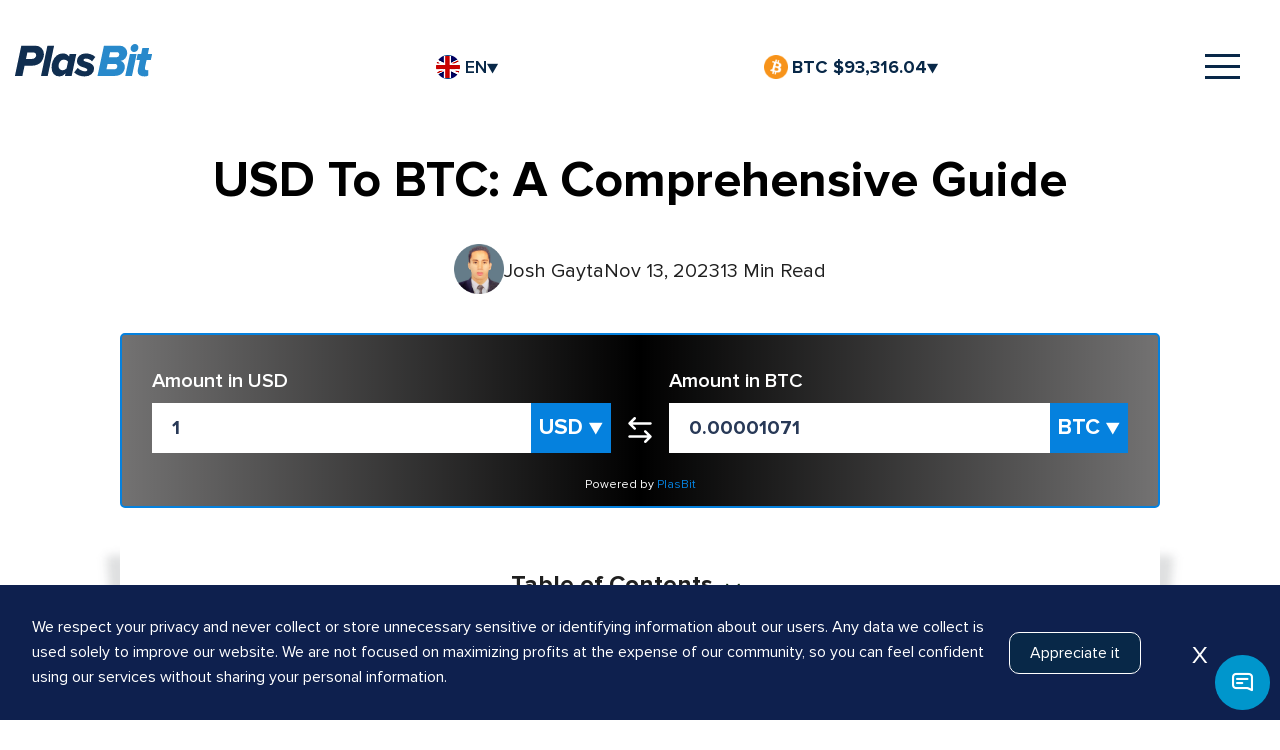

--- FILE ---
content_type: text/css
request_url: https://plasbit.com/css/index.css
body_size: -448
content:
@import "fonts.css";
@import "GeneralView.css";
@import "global.css";
@import "style.css";
@import "main.css";
@import "normalize.css";


--- FILE ---
content_type: text/css
request_url: https://plasbit.com/static/css/2953.f08c8ff1.chunk.css
body_size: 5001
content:
.quiz-container{max-width:900px;width:min(90%,700px)}.quiz-container .question-index{text-align:right}.quiz-container .active-question-no{color:red;font-size:30px;font-weight:500}.quiz-container .total-question{color:grey;font-size:20px;font-weight:500}.quiz-container h3{font-size:24px;font-weight:700;text-align:center}.quiz-container ul{margin:20px 0 50px}.quiz-container ul li{border:2px solid var(--lightBlue);border-radius:16px;box-shadow:4px 4px 15px #0000001a;color:#000;cursor:pointer;display:flex;font-size:16px;font-weight:500;justify-content:space-between;list-style:none;margin:16px 0 0;padding:8px 20px;text-decoration:none}.quiz-container ul .right-answer{background-color:#18c67f}.quiz-container ul .wrong-answer{background-color:#c93644}.quiz-container .disabled{opacity:.7;pointer-events:none}.quiz-container .zoom-animation{animation:fadeIn .5s ease-out backwards}@keyframes fadeIn{0%{opacity:0;transform:translateX(500px)}to{opacity:1;transform:translateX(0)}}.begin-quiz{align-items:center;display:flex;flex-direction:column;justify-content:space-between;min-height:120px}.begin-quiz,.quiz-final-result{font-size:25px;font-weight:700;text-align:center}.quiz-final-result{width:100%}.begin-quiz button,.quiz-final-result button{margin-top:20px!important;min-width:150px}.view-more{display:flex;justify-content:center;margin-bottom:15px;width:100%}.blog_article h1,.blog_article h2,.blog_article h3,.blog_article h4,.blog_article h5,.blog_article h6{color:#000000d9;font-weight:700;margin-bottom:16px}.blog_article{background:#fff 50%;background-size:cover;border-radius:5px;box-shadow:8px 14px 38px #272c310f,1px 3px 8px #272c3108;display:flex;flex:1 1 300px;flex-direction:column;margin:0 20px 40px;min-height:300px;overflow:hidden;transition:all .5s ease}.blog_article:hover{box-shadow:8px 28px 50px #272c3112,1px 6px 12px #272c310a;transform:translate3D(0,-1px,0) scale(1.02);transition:all .4s ease}.blog_article .post_card-image_link{border-radius:5px 5px 0 0;display:block;overflow:hidden;position:relative}.blog_article .post_card_image{background:var(--lightgrey) no-repeat center center;height:200px;object-fit:cover;width:100%}.blog_article .post_card_content_link{color:var(--darkgrey);display:block;flex-grow:1;padding:25px 25px 0;position:relative}.blog_article .post_card_content_link:hover{text-decoration:none}.blog_article .post_card_tags{color:var(--midgrey);display:block;font-size:.8rem;font-weight:500;letter-spacing:.5px;line-height:16px;margin-bottom:4px;text-transform:uppercase}.blog_article .post_card_title{margin-top:0}.blog_article .post_card_content{display:flex;flex-direction:column;flex-grow:1;justify-content:space-between}.blog_article .post_card_excerpt{font-family:inherit}.blog_article .post_card_excerpt p{font-size:16px;line-height:1.5}.blog_article .post_card_meta{align-items:center;display:flex;justify-content:space-between;margin-top:20px;padding:0 25px 25px}.blog_article .author_profile_image,.blog_article .avatar_wrapper{background:color(var(--lightgrey) l(10%));border-radius:100%;display:block;height:100%;object-fit:cover;width:100%}.blog_article .post_card_meta .avatar_wrapper,.blog_article .post_card_meta .profile_image_wrapper{position:relative}.blog_article .author_list{display:flex;flex-wrap:wrap-reverse;list-style:none;margin:0;padding:0}.blog_article .author_list_item{flex-shrink:0;margin:0;padding:0;position:relative}.blog_article .static_avatar{height:34px;margin:0 -5px;width:34px}.blog_article .moving_avatar,.blog_article .static_avatar{border:2px solid #fff;border-radius:100%;display:block;overflow:hidden}.blog_article .moving_avatar{height:56px;margin:0 -6px;transition:all .5s cubic-bezier(.4,.01,.165,.99) .7s;width:56px}.blog_article .reading_time{color:#738a94;flex-shrink:0;font-size:14px;font-weight:500;letter-spacing:.5px;margin-left:20px;text-transform:uppercase}@media (min-width:795px){.blog_article.post_card_large{flex:1 1 100%;flex-direction:row}.blog_article.post_card_large .post_card_image_link{border-radius:5px 0 0 5px;flex:1 1 auto;position:relative}.blog_article.post_card_large .post_card_image{height:100%;position:absolute;width:100%}.blog_article.post_card_large .post_card_content{flex:0 1 30%}.blog_article.post_card_large h2{font-size:1.6rem;font-weight:700}.blog_article.post_card_large p{font-size:20px;font-weight:400;line-height:1.5;margin-bottom:16px}.blog_article.post_card_large .post_card_content_link{padding:30px 40px 0}.blog_article.post_card_large .post_card_meta{padding:0 40px 30px}}@media (max-width:768px){.post_feed{flex-direction:column}.blog_article{flex:1 1 100%;padding:10px}}@media (max-width:650px){.blog_article .post_feed{padding-top:5vw}.blog_article{margin:0 20px 5vw}}.scroll-to-top-btn{bottom:20px;box-shadow:0 2px 5px #0003;display:none;left:20px;position:fixed;transition:opacity .2s ease-in-out;z-index:2}.scroll-to-top-btn.visible{display:block}.scroll-to-top-btn:hover{opacity:.8}.toc-sider{background:#fff!important;margin:13rem 0 13rem -19.5rem;max-width:250px!important;min-width:200px!important;position:-webkit-sticky;position:sticky;top:0;width:300px!important}.toc-sider .table-of-content-title{font-size:1.5rem!important;font-weight:700;margin:0 13px 0 -30px!important;min-width:200px}.toc-sider a{box-shadow:none!important;text-decoration:none;transition:color .3s}.toc-sider a:hover{color:var(--textBlue)}.toc-sider a.h2{display:block;font-size:1em;font-weight:600;margin-top:.625rem}.toc-sider a.h3{display:block;font-size:.8em;font-weight:400;margin:.3125rem 0;padding-left:1.25rem}.toc-sider .ant-list-item{font-weight:400!important;margin:0 1.25rem 10px 0;padding-left:.9375rem;padding-right:.9375rem}.toc-sider .table-content-text{font-size:16px}.toc-sider .active .table-content-text{color:#40a9ff;font-weight:800}.toc-sider .ant-list.ant-list-split ul{margin:14px 27px 19px -12px}.detail_blog .post_full_content .toc-sider>a{box-shadow:none!important;color:#40a9ff;margin:0 0 0 4px;text-decoration:none;transition:color .3s}.toc-sider .toc-toggle-container{position:fixed;right:20px;top:20px;z-index:1000}.toc-sider .toc-toggle-btn{align-items:center;background-color:#f5f5f5;border:1px solid #d4d4d4;border-radius:50%;cursor:pointer;display:flex;font-size:1.5rem;height:40px;justify-content:center;transition:background-color .3s;width:40px}.toc-sider .toc-toggle-btn:hover{background-color:#e0e0e0}.toc-sider .toc-list{display:block}.toc-sider .toc-toggle-btn{display:none}.toc-sider .table-of-content-header{align-items:center;display:flex;justify-content:center}.toc-sider .article-dropdown-arrow{cursor:pointer;position:relative;transform-origin:50% 50%;transition:transform .3s ease}.toc-sider .article-dropdown-arrow.opened{transform:rotate(180deg)}.toc-sider .article-dropdown-arrow{display:none!important}.toc-sider .toc-list .ant-list-items{line-height:1.3rem}@media (max-width:1400px){.article-dropdown-arrow{display:block}.toc-sider{margin-left:0!important;margin:1rem 0;position:static;width:100%}.toc-sider .ant-list-item{padding-left:.5rem;padding-right:.5rem}.toc-sider .share-card{align-items:center;flex-direction:column;margin:1rem 0}.toc-sider .share-text{margin-bottom:.5rem}.toc-sider .share-card a{margin:.5rem 0}.toc-sider .active .table-content-text{color:#000;font-weight:700}.toc-sider .toc-list{max-height:0;opacity:0;overflow:hidden;transition:max-height .5s ease-in-out,opacity .3s ease-in-out}.toc-sider .toc-list.open{display:block;max-height:2200px;opacity:1}.toc-sider .ant-list-split .ant-list-item{border-bottom:2px solid #f0f0f0}.toc-closed{flex:0 0!important}.toc-sider .table-of-content-title{border-bottom:2px solid #f0f0f0!important}.toc-sider .toc-toggle-btn{display:none;display:block}.toc-sider .article-dropdown-arrow{display:block!important}.table-content-text:hover{color:var(--lightBlue)}.toc-sider .ant-list.ant-list-split ul{margin:14px 27px 19px -8px}}.share-card{align-items:center;display:flex;flex-wrap:nowrap;gap:10px;justify-content:flex-start;min-width:250px;padding:0 3px}.share-card h5{margin-right:1.25rem}.share-card a{margin:0 .3125rem}.share-card img{height:24px;width:24px}.share-card img:hover{opacity:.7}.share-text{font-weight:700;margin-right:.625rem}@media (max-width:1400px){.share-card{align-items:center;flex-direction:column;margin:1rem 0}.share-text{margin-bottom:.5rem}.share-card a{margin:.5rem 0}.share-card{display:none}}.progress-wrap{border-radius:50px;box-shadow:inset 0 0 0 4px #0000000a,0 2px 4px #0000004d;cursor:pointer;height:46px;position:relative;transition:all .2s linear;width:46px;z-index:10000}.progress-wrap .progress-circle{align-items:center;background:#fff;border-radius:50px;color:var(--navyBlue);display:flex;height:40px;justify-content:center;left:50%;position:absolute;top:50%;transform:translate(-50%,-50%);width:40px}.progress-wrap:hover{box-shadow:inset 0 0 0 4px #0000000a,0 2px 4px #000000b3}.detail_blog{padding-bottom:4vw}.detail_blog .inner{margin:0 auto;max-width:1040px;width:100%}.detail_blog .outer{padding:0 4vw;position:relative}.detail_blog .post_full{position:relative}.detail_blog .post_full_header{margin:0 auto;max-width:75em;padding:0 3vw;text-align:center}.detail_blog h1,.detail_blog h2,.detail_blog h3,.detail_blog h4,.detail_blog h5,.detail_blog h6{font-weight:600;line-height:1.2;margin-top:0;text-rendering:optimizeLegibility}.detail_blog h1{font-weight:700;margin:0 0 .5em}.detail_blog .author-container{align-items:center;display:flex;gap:1.5em;justify-content:center}.detail_blog p{font-size:22px;margin-bottom:.5em!important;min-height:15px}.detail_blog button{font-size:19px;line-height:1.2;margin:0 auto}.detail_blog .post_content{align-items:center;display:flex;flex-direction:column;left:0;margin-left:30px;max-width:920px;padding:0 10px;position:relative}.post_content_right{right:10rem}.detail_blog .post_content>h2{font-size:24px}.detail_blog .post_content>p,.detail_blog .post_full_content ol,.detail_blog .post_full_content ul{font-size:16px}.detail_blog .post_full_content .kg_image{max-width:100%}.detail_blog .post_full_image+.post_full_content .kg_content :first-child .kg_image{width:100%}.detail_blog .post_full_content .kg_width-wide .kg_image{max-width:1040px}.detail_blog .post_full_content .kg_width_full .kg_image{max-width:100vw;width:100vw}.detail_blog .post_full_content figure{margin:1.5em 0 3em}.detail_blog .post_full_content figure img{margin:0}.detail_blog .post_full_content figcaption{font-size:80%;line-height:1.6em;margin:1em 0 0;text-align:center}.detail_blog .post_full_widget .widget_preview p{margin-bottom:0!important}.detail_blog .quiz-content{display:flex;justify-content:center;padding:5vw 7vw 0}.hcaptcha{left:25px;position:relative}.detail_blog .post_full_meta{font-size:20px}.detail_blog .post_full_meta a{color:#738a94}.detail_blog .post_full_title{color:#000;font-size:50px}.detail_blog .date_divider{display:inline-block;margin:0 6px 1px}.detail_blog .post_full_image{background:#fff 50%;border-radius:5px;height:800px;margin:0 -10vw -165px;overflow:hidden}.detail_blog .post_full_image img{height:auto;object-fit:cover;width:100%}@media (max-width:1170px){.detail_blog .post_full_image{border-radius:0;margin:0 -4vw -100px}.detail_blog .post_full_image img{height:600px}}@media (max-width:800px){.detail_blog .post_full_image img{height:auto}}.detail_blog .post_full_content{align-items:flex-start;background:#fff;display:flex;font-family:inherit;font-size:1rem;justify-content:flex-start;margin:4rem 20px auto;min-height:230px;padding:20px 50px 0 100px;position:relative;word-break:break-word}@media (max-width:1170px){.detail_blog .post_full_content{padding:5vw 7vw 0}}@media (max-width:800px){.detail_blog .post_full_content{font-size:1.9rem}}.detail_blog .post_full_content:before{left:-5px;transform:rotate(-5deg)}.detail_blog .post_full_content:after,.detail_blog .post_full_content:before{background:#272c3126;content:"";display:block;filter:blur(5px);height:200px;position:absolute;top:15px;width:20px;z-index:-1}.detail_blog .post_full_content:after{right:-5px;transform:rotate(5deg)}.detail_blog .no_image .post_full_content{padding-top:0}.detail_blog .no_image .post_full_content:after,.detail_blog .no_image .post_full_content:before{display:none}.detail_blog .footnotes,.detail_blog .post-full-comments,.detail_blog .post_full_content blockquote,.detail_blog .post_full_content dl,.detail_blog .post_full_content h1,.detail_blog .post_full_content h2,.detail_blog .post_full_content h3,.detail_blog .post_full_content h4,.detail_blog .post_full_content h5,.detail_blog .post_full_content h6,.detail_blog .post_full_content ol,.detail_blog .post_full_content p,.detail_blog .post_full_content pre,.detail_blog .post_full_content ul{font-size:18px;line-height:2rem;min-width:100%}.detail_blog .post_full_content li{word-break:break-word}.detail_blog .post_full_content li p{margin:0}.detail_blog .post_full_content .post_content a{box-shadow:inset 0 -.4px 0 #3eb0ef;color:#000;word-break:break-word}.detail_blog .post_full_content a:hover{color:#3eb0ef;text-decoration:none}.detail_blog .post_full_content em,.detail_blog .post_full_content strong{color:color(#15171a l(-5%))}.detail_blog .post_full_content small{display:inline-block;line-height:1.6em}.detail_blog .post_full_content li:first-child{margin-top:0}.detail_blog .post_full_content img,.detail_blog .post_full_content video{display:block;height:auto;margin:.5em auto;max-width:830px}@media (max-width:1040px){.detail_blog .post_full_content img,.detail_blog .post_full_content video{height:auto!important;width:100%!important}}.detail_blog .post_full_content img[src$="#full"]{max-width:none;width:100vw}.detail_blog .post_full_content img+br+small{display:block;margin-bottom:1.5em;margin-top:-3em;text-align:center}.detail_blog .post_full_content iframe{margin:0 auto!important}.detail_blog .post_full_content blockquote{border-left:3px solid #3eb0ef;margin:0 0 1.5em;padding:0 1.5em}.detail_blog .post_full_content blockquote p{color:inherit;font-size:inherit;font-style:italic;line-height:inherit;margin:0 0 1em}.detail_blog .post_full_content blockquote p:last-child{margin-bottom:0}.detail_blog .post_full_content code{background:#e5eff5;border-radius:3px;font-size:.8em;font-weight:400!important;line-height:1em;padding:0 5px 2px}.detail_blog .post_full_content p code{word-break:break-all}.detail_blog .post_full_content pre{background:color(#15171a l(-3%));border:1px solid color(#15171a l(-10%));border-radius:5px;color:#e5eff5;font-size:1.4rem;line-height:1.5em;margin:1.5em 0 3em;max-width:100%;overflow-x:auto;padding:20px}.detail_blog .post_full_content pre code{background:#0000;font-size:inherit;line-height:inherit;padding:0}.detail_blog .post_full_content pre code :not(span){color:inherit}.detail_blog .post_full_content .fluid-width-video-wrapper{margin:1.5em 0 3em}.detail_blog .post_full_content hr{border:0;border-top:1px solid #e3e9ed;display:block;height:1px;margin:4vw 0;padding:0;position:relative;width:100%}.detail_blog .post_full_content hr:after{background:color(#fff l(10%));box-shadow:0 0 0 5px #fff;content:"";display:block;height:30px;left:50%;margin-left:-10px;position:absolute;top:-15px;transform:rotate(45deg);width:1px}.detail_blog .post_full_content h1,.detail_blog .post_full_content h2,.detail_blog .post_full_content h3,.detail_blog .post_full_content h4,.detail_blog .post_full_content h5,.detail_blog .post_full_content h6{color:color(#15171a l(-5%));font-family:Proxima Nova!important}.detail_blog .post_full_content h1{font-size:2rem;font-weight:700;margin:.5em 0 .2em}@media (max-width:500px){.detail_blog .post_full_content h1{font-size:2.4rem}.hcaptcha{left:0;position:relative}}.detail_blog .post_full_content h2{font-size:1.5rem}@media (max-width:500px){.detail_blog .post_full_content h2{font-size:1.8rem}}.detail_blog .post_full_content h3{font-size:1.25rem;margin:.5em 0 .2em}@media (max-width:500px){.detail_blog .post_full_content h3{font-size:1.5rem}}.detail_blog .post_full_content h4{font-size:1.125rem;margin:.5em 0 .2em}@media (max-width:500px){.detail_blog .post_full_content h4{font-size:1.35rem}}.detail_blog .post_full_content h5{font-size:1.1rem;margin:.5em 0 .2em}@media (min-width:1180px){.detail_blog .post_full_content h5{max-width:1060px}}@media (max-width:500px){.detail_blog .post_full_content h5{font-size:1.32rem;padding:0 0 .5em}}.detail_blog .post_full_content h6{font-size:1.06rem;margin:.5em 0 .2em}@media (max-width:500px){.detail_blog .post_full_content h6{font-size:1.2rem}}.detail_blog .footnotes_sep{margin-bottom:30px}.detail_blog .footnotes{font-size:1.5rem}.detail_blog .footnotes p{margin:0}.detail_blog .footnote_backref{box-shadow:none!important;color:#3eb0ef!important;font-size:1.2rem;font-weight:700;text-decoration:none!important}@media (max-width:500px){.detail_blog .post_full_meta{font-size:1.2rem;line-height:1.3em}.detail_blog .post_full_image{height:220px;margin-bottom:4vw}.detail_blog .post_full_content{padding:0}.detail_blog .post_full_content:after,.detail_blog .post_full_content:before{display:none}}.detail_blog .read_next_feed{display:flex;flex-wrap:wrap;margin:0 -20px;padding:40px 0 0}.detail_blog .post_card{background:#fff 50%;background-size:cover;border-radius:5px;box-shadow:8px 14px 38px #272c310f,1px 3px 8px #272c3108;display:flex;flex:1 1 300px;flex-direction:column;margin:0 20px 40px;min-height:300px;overflow:hidden;transition:all .5s ease}.detail_blog .post_card:hover{box-shadow:8px 28px 50px #272c3112,1px 6px 12px #272c310a;transform:translate3D(0,-1px,0) scale(1.02);transition:all .4s ease}.detail_blog .post_card_image_link{border-radius:5px 5px 0 0;display:block;overflow:hidden;position:relative}.detail_blog .post_card_image{background:#fff no-repeat 50%;height:200px;object-fit:cover;width:100%}.detail_blog .post_card_content{display:flex;flex-direction:column;flex-grow:1;justify-content:space-between}.detail_blog .post_card_content_link{color:#15171a;display:block;flex-grow:1;padding:25px 25px 0;position:relative}.detail_blog .post_card_tags{color:#738a94;display:block;font-size:.8rem;font-weight:500;letter-spacing:.5px;line-height:1.15em;margin-bottom:4px;text-transform:uppercase}.detail_blog .post_card_title{margin-top:0}.detail_blog .post_card_excerpt p{font-size:16px;line-height:1.5}.detail_blog .subscribe_form{background:#f4f8fb;border-radius:7px;margin:1.5em 0;padding:4rem 0;text-align:center}.detail_blog .subscribe_form_title{color:#15171a;font-size:3.5rem;font-weight:700;line-height:1;margin:0 0 3px;padding:0}.detail_blog .subscribe_form p{color:#738a94;font-size:2.2rem;letter-spacing:.2px;line-height:1.55em;margin-bottom:1em}.detail_blog .subscribe_form .cta{-webkit-font-smoothing:subpixel-antialiased;background:linear-gradient(#4fb7f0,#29a0e0 60%,#29a0e0 90%,#36a6e2);border-radius:5px;box-shadow:inset 0 0 0 1px #00000024;color:#fff;display:inline-block;font-size:1.5rem;font-weight:400;height:41px;line-height:37px;margin:0 0 0 10px;outline:none;padding:0 20px;text-align:center;text-shadow:0 -1px 0 #0000001a}.detail_blog .subscribe_form .cta:active,.detail_blog .subscribe_form .cta:focus{background:color(var(--blue) lightness(-9%) saturation(-10%))}@media (max-width:650px){.detail_blog .subscribe_form_title{font-size:1.5rem}.detail_blog .subscribe_form p{font-size:1rem}}@media (max-width:500px){.detail_blog .subscribe_form form{flex-direction:column}.detail_blog .subscribe_form .form-group{width:100%}.detail_blog .subscribe_form .cta{margin:10px 0 0;width:33%}}.detail_blog .post_card_meta{align-items:center;display:flex;justify-content:space-between;padding:0 25px 25px}.detail_blog .reading_time{color:#738a94;flex-shrink:0;font-size:14px;font-weight:500;letter-spacing:.5px;margin-left:20px;text-transform:uppercase}.detail_blog .author_list{display:flex;flex-wrap:wrap-reverse;list-style:none;margin:0;padding:0}.detail_blog .author_list_item{flex-shrink:0;margin:0;padding:0;position:relative}.detail_blog .moving_avatar,.detail_blog .static_avatar{border:2px solid #fff;border-radius:100%;display:block;overflow:hidden}.avatar_wrapper,.detail_blog .author_profile_image{background:#e3e9ed;border-radius:100%;display:block;height:100%;object-fit:cover;width:100%}.detail_blog .static_avatar{height:34px;margin:0 -5px;width:34px}.detail_blog .author-section{margin-bottom:35px}.detail_blog .author-inner-container{align-items:center;display:flex;gap:1.8em}.detail_blog .article-created-date,.detail_blog .author-name-span{font-size:20px}.detail_blog .author-profile-image img{border-radius:50%}@media (min-width:795px){.detail_blog .post_card_large{flex:1 1 100%;flex-direction:row}.detail_blog .post_card_large .post_card_image_link{border-radius:5px 0 0 5px;flex:1 1 auto;position:relative}.detail_blog .post_card_large .post_card_image{height:100%;position:absolute;width:100%}.detail_blog .post_card_large .post_card_content{flex:0 1 357px}.detail_blog .post_card_large h2{font-size:1.6rem;font-weight:700}.detail_blog .post_card_large p{font-size:20px;font-weight:400;line-height:1.5;margin-bottom:16px}.detail_blog .post_card_large .post_card_content_link{padding:30px 40px 0}.detail_blog .post_card_large .post_card_meta{padding:0 40px 30px}}.detail_blog .post_full_widget{min-height:100px}.detail_blog .post_full_widget>.widget_preview>.ant-col{max-width:100%}.detail_blog .post_full_widget>.widget_preview>div:not(.coin-list-preview,.xml_widget_container,.rssWidget){margin:auto;max-width:70%}.widget_preview>.rssWidget>.ant-col-12{max-width:100%}.detail_blog .post_full_widget .crypto-join-plasbit{justify-content:center}.detail_blog .post_full_widget .codeviewer-title{display:none}.detail_blog .post_full_widget .ant-input-number-group-wrapper{display:block}.detail_blog .post_full_widget .ant-table-footer{min-width:100%!important}.detail_blog .post_full_widget .ant-table-tbody tr:hover td{background:#252525}.detail_blog .post_full_widget .ant-table.ant-table-empty .ant-table-tbody{pointer-events:none!important}.detail_blog .share_card>div{display:none;justify-content:center!important}.detail_blog .ant-list{line-height:1.4;min-width:262px}.detail_blog .post_full_widget .tax-calculator .ant-select-selector{align-items:center;height:46px}@media (max-width:1400px){.detail_blog .post_content{align-items:flex-start;max-width:100%;right:0}.detail_blog .post_full_content{align-items:center;flex-direction:column;font-size:1rem;justify-content:center;margin:2rem 0;padding:15px 0}.detail_blog .share_card>div{align-items:center;display:flex;flex-direction:row;gap:10px;justify-content:center}.detail_blog .ant-list-item{max-width:400px!important;width:-webkit-max-content!important;width:max-content!important}.detail_blog .toc-list{max-width:400px!important;width:-webkit-fit-content!important;width:fit-content!important}}@media (max-width:974px){.detail_blog .ant-list-item,.detail_blog .toc-list{max-width:300px!important;min-width:200px!important}.detail_blog .post_content{padding:0}}.post_content ol,.post_content ul{list-style-position:outside;margin-bottom:1em;margin-top:0;padding-left:2em}.post_content li{list-style:inherit;margin-bottom:.5em;margin-top:.5em}@media (max-width:768px){.post_content ol,.post_content ul{padding-left:2em}.detail_blog .author-section{display:flex;justify-content:center;margin-bottom:0}.detail_blog .author-container{grid-column-gap:2em;grid-row-gap:.5em;column-gap:2em;display:grid;grid-template-rows:1fr 1fr;justify-content:space-between;margin-bottom:.5em;row-gap:.5em}.detail_blog .author-inner-container{align-items:center;gap:.5em;grid-column:1/3;grid-row:1;justify-self:center}.detail_blog .article-author-data,.detail_blog .post_full_meta{grid-row:2}.detail_blog .post_full_title{font-size:2.1rem;margin-top:0!important}}@media (max-width:480px){.post_content ol,.post_content ul{padding-left:1em}}.inner-404-container{margin:0 auto;width:750px}.inner-404-image-container{text-align:center}.inner-404-text-container{margin-bottom:0!important;min-width:none!important;text-align:center}.inner-404-btn-container{margin-bottom:50px;margin-left:250px;margin-top:20px;text-align:center}.image-404-container{margin-top:45px}.title-404{margin-bottom:0!important;min-height:85px!important}.inner-404-img{height:400px;width:400px}@media (max-width:520px){.inner-404-container,.inner-404-image-container,.inner-404-img{width:100%}.inner-404-btn-container{margin-bottom:50px;margin-left:0;margin-top:20px;text-align:center}}@media (max-width:320px){.inner-404-img{height:375px!important;position:relative;right:32px;width:80%!important}}.generic-data-table ul.ant-pagination{font-size:inherit}.generic-data-table .ant-pagination li{margin-top:0}.generic-data-table .ant-table-thead>tr>th,.generic-data-table.ant-table.ant-table-bordered>.ant-table-container>.ant-table-content>table>thead>tr>th{background-color:var(--navyBlue);color:var(--lightGrey);text-align:center}.generic-data-table .ant-table-thead th.ant-table-column-has-sorters.ant-table-cell-fix-left:hover,.generic-data-table .ant-table-thead th.ant-table-column-has-sorters.ant-table-column-sort:hover,.generic-data-table .ant-table-thead th.ant-table-column-has-sorters:hover{background-color:var(--lightBlue)}.generic-data-table .ant-table-column-has-sorters.ant-table-column-sort,.generic-data-table .ant-table-column-has-sorters.ant-table-column-sort:hover,.generic-data-table .ant-table-column-sort,.generic-data-table .ant-table-column-sort:hover,.generic-data-table .ant-table-thead th.ant-table-column-sort,.generic-data-table .ant-table-thead th.ant-table-column-sort:hover{background-color:var(--navyBlue)}.tkw{background:#fff;border-radius:8px;margin:12px 0 18px;width:100%}.tkw__header{align-items:center;display:inline-flex;gap:12px}.tkw__title{align-items:center;font-size:24px;font-weight:700;margin-top:5px}.tkw .tkw__toggleText{align-items:center;display:flex;gap:6px}.tkw__chev{border:solid #999;border-width:0 2px 2px 0;display:inline-block;padding:3px;transform:rotate(-45deg);transition:transform .12s ease}.tkw__chev.up{transform:rotate(135deg)}.tkw__item{font-size:18px}.tkw .ant-collapse-header{align-items:center;display:flex}.tkw-collapse .ant-collapse-item>.ant-collapse-header{padding-bottom:0;padding-top:0}.tkw .ant-collapse-content>.ant-collapse-content-box{padding:16px 0}.tkw .ant-collapse>.ant-collapse-item>.ant-collapse-header .ant-collapse-expand-icon{height:53px}.tkw .ant-collapse>.ant-collapse-item>.ant-collapse-header .ant-collapse-arrow{font-size:18px}@media (max-width:480px){.tkw__title{font-size:16px;margin-top:5px;text-overflow:ellipsis;white-space:nowrap}.tkw .ant-collapse-content>.ant-collapse-content-box{padding:16px}}

--- FILE ---
content_type: text/css
request_url: https://plasbit.com/css/global.css
body_size: 370
content:
html {
    scroll-behavior: smooth;
}

:root {
    --darkBlue: #082848;
    --lightBlue: #00abff;
    --navyBlue: #133569;
    --textBlue: #283957;
    --lightGrey: #eaebee;
    --grey: #97abbd;
    --textGreen: #5f9544;
    --textRed: #c93644;
    --bgDashboard: #e7eef8;
    --vibrantGreen: #29DF29;
    --antd-warning-color: #ff4d4f;

}

.font_40,
.font_30,
.font_28,
.font_25,
.font_20,
.font_18,
.font_15 {
    color: var(--textBlue);
}

.on_hover:hover {
    cursor: pointer;
}

.white {
    color: white;
}

.text_center {
    text-align: center;
}

.text_right {
    text-align: right;
}
.text_left {
    text-align: left;
}

.light_blue {
    color: var(--lightBlue);
}

.dark_blue {
    color: var(--darkBlue);
}

.bg_light_blue {
    background-color: var(--lightBlue);
}

.red {
    color: var(--textRed);
}

.bg_red {
    background-color: var(--textRed);
}

.grey {
    color: var(--grey);
}

.green {
    color: var(--textGreen);
}

.d_flex {
    display: flex;
}

.flex_dir_column {
    flex-direction: column;
}

.align_items_center {
    align-items: center;
}

.justify_content_between {
    justify-content: space-between;
}

.justify_content_center {
    justify-content: center;
}

.justify_content_around {
    justify-content: space-around;
}

.font_bold {
    font-weight: bold;
}

.font_600 {
    font-weight: 600;
}

.font_40 {
    font-size: 40px;
    line-height: 45px;
}

.font_38 {
    font-size: 38px;
    line-height: 43px;
}

.font_30 {
    font-size: 30px;
    line-height: 35px;
}

.font_28 {
    font-size: 28px;
    line-height: 33px;
}

.font_25 {
    font-size: 25px;
    line-height: 30px;
}

.font_22 {
    font-size: 22px;
}

.font_20 {
    font-size: 20px;
    line-height: 25px;
}

.font_18 {
    font-size: 18px;
    line-height: 20px;
}

.font_15 {
    font-size: 15px;
    line-height: 20px;
}

.font_10 {
    font-size: 10px;
    line-height: 15px;
}

.mt_100 {
    margin-top: 100px;
}

.mt_80 {
    margin-top: 80px;
}

.mt_50 {
    margin-top: 50px;
}

.mt_40 {
    margin-top: 40px;
}

.mt_35 {
    margin-top: 35px;
}

.mt_30 {
    margin-top: 30px;
}

.mt_25 {
    margin-top: 25px;
}

.mt_20 {
    margin-top: 20px;
}

.mt_15 {
    margin-top: 15px;
}

.mt_10 {
    margin-top: 10px;
}

.mt_5 {
    margin-top: 5px;
}

.mt_0 {
    margin-top: 0;
}

.ml_50 {
    margin-left: 50px;
}

.ml_40 {
    margin-left: 40px;
}

.ml_30 {
    margin-left: 30px;
}

.ml_20 {
    margin-left: 20px;
}

.ml_10 {
    margin-left: 10px;
}

.ml_0 {
    margin-left: 0;
}

.ml_auto {
    margin-left: auto;
}

.mr_50 {
    margin-right: 50px;
}

.mr_40 {
    margin-right: 40px;
}

.mr_30 {
    margin-right: 30px;
}

.mr_20 {
    margin-right: 20px;
}

.mr_10 {
    margin-right: 10px;
}

.mr_0 {
    margin-right: 0;
}

.mr_auto {
    margin-right: auto;
}

.mb_50 {
    margin-bottom: 50px;
}

.mb_40 {
    margin-bottom: 40px;
}

.mb_30 {
    margin-bottom: 30px;
}

.mb_20 {
    margin-bottom: 20px;
}

.mb_10 {
    margin-bottom: 10px;
}

.mb_5 {
    margin-bottom: 5px;
}

.mb_0 {
    margin-bottom: 0;
}

.p_0 {
    padding: 0px;
}

.d_block {
  display: block;
}

.link-style {
    color: var(--lightBlue);
    white-space: nowrap;
}

.centered-text {
  text-align: center;
}

@media (max-width: 300px) {

    .card_first,
    .blog_first,
    .exchange-first,
    .transfer_first {
        margin-top: -143px !important;
    }
}

--- FILE ---
content_type: image/svg+xml
request_url: https://img.plasbit.com/navbar/Advanced.svg
body_size: 3677
content:
<svg xmlns="http://www.w3.org/2000/svg" version="1.2" viewBox="0 0 451 433"><path fill="#b0c4ff" d="M278.9 142.1H172.1c-20.3 0-36.8 16.4-36.8 36.7v91c0 20.3 16.5 36.7 36.8 36.7h106.8c20.3 0 36.8-16.4 36.8-36.7v-91c0-20.3-16.5-36.7-36.8-36.7"/><path fill="#fff" d="M257.7 142.1h-85.6c-20.3 0-36.8 16.4-36.8 36.7v91c0 20.3 16.5 36.7 36.8 36.7h85.6c20.3 0 36.8-16.4 36.8-36.7v-91c0-20.3-16.5-36.7-36.8-36.7"/><path fill="#e3eaff" d="M257.7 142.1h-64.4c-20.3 0-36.8 16.4-36.8 36.7v91c0 20.3 16.5 36.7 36.8 36.7h64.4c20.3 0 36.8-16.4 36.8-36.7v-91c0-20.3-16.5-36.7-36.8-36.7"/><path fill="#b0c4ff" d="m225.5 142.1-58.4-15.3 6.9 20.9 51.5 20.9 62.1-10.9-3.7-30.9z"/><path fill="#0040ff" fill-rule="evenodd" d="M278.6 310.5H172.4c-22.6 0-41.1-18.4-41.1-41.1v-90.2c0-22.7 18.5-41.1 41.1-41.1h106.2c22.6 0 41.1 18.4 41.1 41.1v90.2c0 22.7-18.5 41.1-41.1 41.1M172.4 146c-18.2 0-33.1 14.9-33.1 33.2v90.2c0 18.3 14.9 33.1 33.1 33.1h106.2c18.2 0 33.1-14.8 33.1-33.1v-90.2c0-18.3-14.9-33.2-33.1-33.2z"/><path fill="#4f7bff" d="M326.5 266.7h-10.8v-84.9h10.8c11.6 0 21 9.5 21 21v42.9c0 11.6-9.4 21-21 21"/><path fill="#6b90ff" d="M315.7 266.7v-84.9c11.7 0 21.2 9.5 21.2 21.3v42.4c0 11.7-9.5 21.2-21.2 21.2"/><path fill="#a3baff" d="M135.3 266.7h-10.8c-11.6 0-21-9.4-21-21v-42.9c0-11.5 9.4-21 21-21h10.8z"/><path fill="#6b90ff" d="M135.3 266.7c-11.7 0-21.2-9.5-21.2-21.2v-42.4c0-11.8 9.5-21.3 21.2-21.3z"/><path fill="#0040ff" fill-rule="evenodd" d="M326.3 270.7h-10.6c-2.2 0-4-1.8-4-4v-84.9c0-2.1 1.8-3.9 4-3.9h10.6c13.9 0 25.2 11.3 25.2 25.2v42.4c0 13.9-11.3 25.2-25.2 25.2m-6.6-7.9h6.6c9.5 0 17.2-7.8 17.2-17.3v-42.4c0-9.5-7.7-17.3-17.2-17.3h-6.6zm-184.4 7.9h-10.6c-13.9 0-25.2-11.3-25.2-25.2v-42.4c0-13.9 11.3-25.2 25.2-25.2h10.6c2.2 0 4 1.8 4 3.9v84.9c0 2.2-1.8 4-4 4m-10.6-84.9c-9.5 0-17.2 7.8-17.2 17.3v42.4c0 9.5 7.7 17.3 17.2 17.3h6.6v-77z"/><path fill="#c4d3ff" d="m225.5 126.1-122-31.8 122-31.8 122 31.8z"/><path fill="#9cb4ff" d="m237.1 123.1-80.6-28.8 75.1-18.6 115.9 18.6z"/><path fill="#0040ff" fill-rule="evenodd" d="M225.5 130.1q-.5 0-1-.1l-122-31.8c-1.8-.5-3-2.1-3-3.9s1.2-3.4 3-3.8l122-31.9q1-.2 2 0l122 31.9c1.8.4 3 2 3 3.8s-1.2 3.4-3 3.9l-122 31.8q-.5.1-1 .1M119.2 94.3 225.5 122l106.3-27.7-106.3-27.7z"/><path fill="#7d9dff" d="m225.5 126.1-58.4-15.2v31.9l58.4 15.2 58.4-15.2v-31.9z"/><path fill="#9cb4ff" d="m225.5 136.8-58.4-15.3v21.3l58.4 15.2 37.1-9.7v-21.2z"/><path fill="#0040ff" fill-rule="evenodd" d="M225.5 162q-.5 0-1-.2l-58.4-15.2c-1.7-.5-2.9-2-2.9-3.8v-31.9c0-1.2.5-2.4 1.5-3.1 1-.8 2.3-1 3.5-.7l57.3 14.9 57.3-14.9c1.2-.3 2.5-.1 3.5.7 1 .7 1.5 1.9 1.5 3.1v31.9c0 1.8-1.2 3.3-2.9 3.8l-58.4 15.2q-.5.2-1 .2m-54.4-22.3 54.4 14.2 54.4-14.2v-23.6L226.5 130q-1 .3-2 0l-53.4-13.9z"/><path fill="#0040ff" d="M347.5 151.3c-2.2 0-4-1.7-4-3.9V94.3c0-2.2 1.8-4 4-4s4 1.8 4 4v53.1c0 2.2-1.8 3.9-4 3.9M260 276h-69c-2.2 0-4-1.8-4-4v-10.6c0-2.2 1.8-4 4-4s4 1.8 4 4v6.7h61v-6.7c0-2.2 1.8-4 4-4s4 1.8 4 4V272c0 2.2-1.8 4-4 4"/><path fill="#7d9dff" d="M262.6 232.2h-74.2c-11.8 0-21.3-9.5-21.3-21.2s9.5-21.2 21.3-21.2h74.2c11.8 0 21.3 9.5 21.3 21.2s-9.5 21.2-21.3 21.2"/><path fill="#bacbff" d="M241.4 232.2h-53c-11.8 0-21.3-9.5-21.3-21.2s9.5-21.2 21.3-21.2h53c11.7 0 21.2 9.5 21.2 21.2s-9.5 21.2-21.2 21.2"/><path fill="#adc2ff" d="M241.4 232.2h-31.8c-11.7 0-21.2-9.5-21.2-21.2s9.5-21.2 21.2-21.2h31.8c11.7 0 21.2 9.5 21.2 21.2s-9.5 21.2-21.2 21.2"/><path fill="#0040ff" d="M204.3 211c0 3-2.4 5.3-5.3 5.3-3 0-5.3-2.3-5.3-5.3 0-2.9 2.3-5.3 5.3-5.3 2.9 0 5.3 2.4 5.3 5.3m53 0c0 3-2.3 5.3-5.3 5.3-2.9 0-5.3-2.3-5.3-5.3 0-2.9 2.4-5.3 5.3-5.3 3 0 5.3 2.4 5.3 5.3"/><path fill="#0040ff" fill-rule="evenodd" d="M262.6 236.2h-74.2c-13.9 0-25.2-11.3-25.2-25.2s11.3-25.2 25.2-25.2h74.2c13.9 0 25.2 11.3 25.2 25.2s-11.3 25.2-25.2 25.2m-74.2-42.4c-9.5 0-17.3 7.7-17.3 17.2s7.8 17.3 17.3 17.3h74.2c9.5 0 17.3-7.8 17.3-17.3s-7.8-17.2-17.3-17.2z"/></svg>

--- FILE ---
content_type: image/svg+xml
request_url: https://img.plasbit.com/navbar/exchange.svg
body_size: 4436
content:
<svg xmlns="http://www.w3.org/2000/svg" width="300" height="300" version="1.2"><style>.s0{fill:#0040ff}</style><g id="1"><g id="&lt;Group&gt;"><path id="&lt;Path&gt;" d="M227.8 118.3c-1.7 0-3-1.3-3-2.9v-35c0-7-5.9-12.6-13.2-12.6h-32.5c-1.7 0-3-1.4-3-3s1.3-2.9 3-2.9h32.5c10.6 0 19.3 8.3 19.3 18.5v35c0 1.6-1.4 2.9-3.1 2.9" class="s0"/><path d="M227.8 118.3c-.9 0-1.8-.4-2.4-1l-16.2-19.5c-1-1.3-.8-3.1.5-4.1s3.2-.8 4.3.4l13.8 16.7 13.9-16.7c1-1.2 3-1.4 4.3-.4s1.5 2.8.4 4.1l-16.2 19.5c-.6.6-1.5 1-2.4 1M138.5 223.4H106c-10.6 0-19.3-8.3-19.3-18.5v-35c0-1.6 1.4-2.9 3.1-2.9s3 1.3 3 2.9v35c0 7 5.9 12.7 13.2 12.7h32.5c1.7 0 3 1.3 3 2.9s-1.3 2.9-3 2.9" class="s0"/><path d="M106 192.3c-.9 0-1.8-.4-2.4-1.1l-13.8-16.6-13.9 16.6c-1 1.2-2.9 1.4-4.3.4-1.3-1-1.5-2.8-.4-4.1l16.2-19.4c1.2-1.4 3.6-1.4 4.8 0l16.2 19.4c1 1.3.8 3.1-.5 4.1-.5.5-1.2.7-1.9.7" class="s0"/><path d="M122.3 162.1c-31.5 0-56.9-24.3-56.9-54.5 0-30.1 25.4-54.4 56.9-54.4 31.4 0 56.8 24.3 56.8 54.4 0 30.2-25.4 54.5-56.8 54.5" style="fill:#adc2ff"/><path d="M113.5 153.7c-13.5 0-25.8-4.5-35.5-12 10.4 12.5 26.3 20.4 44.3 20.4 31.4 0 56.8-24.4 56.8-54.5 0-17.1-8.3-32.4-21.3-42.4 7.8 9.3 12.6 21.2 12.6 34.1 0 30-25.5 54.4-56.9 54.4" style="fill:#7d9dff"/><path d="M122.3 53.2c-31.4 0-56.9 24.4-56.9 54.4 0 18.3 9.4 34.4 23.8 44.3-6.7-8.9-10.7-19.9-10.7-31.7 0-30.1 25.5-54.5 56.9-54.5 12.3 0 23.7 3.8 33 10.3-10.3-13.8-27.1-22.8-46.1-22.8" style="fill:#bacbff"/><path id="&lt;Compound Path&gt;" fill-rule="evenodd" d="M122.3 165c-33.2 0-59.9-25.6-59.9-57.4 0-31.7 26.7-57.4 59.9-57.4 33.1 0 59.8 25.7 59.8 57.4 0 31.8-26.7 57.4-59.8 57.4m53.8-57.4c0-28.5-24.1-51.5-53.8-51.5-29.8 0-53.8 23-53.8 51.5 0 28.6 24 51.6 53.8 51.6 29.7 0 53.8-23 53.8-51.6" class="s0"/><path d="M122.3 139.7c-10.1 0-18.3-7.8-18.3-17.5 0-1.6 1.4-2.9 3-2.9 1.7 0 3.1 1.3 3.1 2.9 0 6.5 5.4 11.7 12.2 11.7 6.7 0 12.1-5.2 12.1-11.7 0-6.4-5.4-11.6-12.1-11.6-10.1 0-18.3-7.9-18.3-17.5 0-9.7 8.2-17.6 18.3-17.6 10 0 18.2 7.9 18.2 17.6 0 1.6-1.3 2.9-3 2.9s-3.1-1.3-3.1-2.9c0-6.5-5.4-11.7-12.1-11.7-6.8 0-12.2 5.2-12.2 11.7 0 6.4 5.4 11.6 12.2 11.6 10 0 18.2 7.9 18.2 17.5 0 9.7-8.2 17.5-18.2 17.5" class="s0"/><path d="M122.3 149.5c-1.7 0-3.1-1.3-3.1-2.9v-9.8c0-1.6 1.4-2.9 3.1-2.9 1.6 0 3 1.3 3 2.9v9.8c0 1.6-1.4 2.9-3 2.9M122.3 81.4c-1.7 0-3.1-1.3-3.1-2.9v-9.8c0-1.6 1.4-2.9 3.1-2.9 1.6 0 3 1.3 3 2.9v9.8c0 1.6-1.4 2.9-3 2.9M154.7 111.5c-2.2 0-4-1.7-4-3.9 0-2.1 1.8-3.8 4-3.8 2.3 0 4.1 1.7 4.1 3.8 0 2.2-1.8 3.9-4.1 3.9M89.8 111.5c-2.3 0-4.1-1.7-4.1-3.9 0-2.1 1.8-3.8 4.1-3.8 2.2 0 4 1.7 4 3.8 0 2.2-1.8 3.9-4 3.9" class="s0"/><path d="M195.3 232.2c-31.4 0-56.8-24.4-56.8-54.5s25.4-54.5 56.8-54.5c31.5 0 56.9 24.4 56.9 54.5s-25.4 54.5-56.9 54.5" style="fill:#e3eaff"/><path d="M186.6 223.8c-13.5 0-25.8-4.5-35.6-12 10.5 12.4 26.4 20.4 44.3 20.4 31.4 0 56.9-24.4 56.9-54.5 0-17.2-8.3-32.5-21.3-42.5 7.8 9.4 12.5 21.2 12.5 34.1 0 30.1-25.4 54.5-56.8 54.5" style="fill:#b0c4ff"/><path d="M195.3 123.2c-31.4 0-56.8 24.4-56.8 54.5 0 18.2 9.4 34.4 23.8 44.2-6.7-8.9-10.7-19.8-10.7-31.6 0-30.1 25.5-54.5 56.9-54.5 12.3 0 23.7 3.8 33 10.2-10.3-13.8-27.1-22.8-46.2-22.8" style="fill:#fff"/><path fill-rule="evenodd" d="M195.3 235.1c-33.1 0-59.8-25.7-59.8-57.4 0-31.8 26.7-57.4 59.8-57.4 33.2 0 59.9 25.6 59.9 57.4 0 31.7-26.7 57.4-59.9 57.4m53.8-57.4c0-28.5-24-51.6-53.8-51.6-29.7 0-53.8 23.1-53.8 51.6s24.1 51.5 53.8 51.5c29.8 0 53.8-23 53.8-51.5" class="s0"/><path d="M162.9 172.8h-8.2c-1.6 0-3-1.3-3-2.9s1.4-2.9 3-2.9h8.2c1.6 0 3 1.3 3 2.9s-1.4 2.9-3 2.9M162.9 188.4h-8.2c-1.6 0-3-1.3-3-2.9s1.4-2.9 3-2.9h8.2c1.6 0 3 1.3 3 2.9s-1.4 2.9-3 2.9M235.9 172.8h-8.1c-1.7 0-3-1.3-3-2.9s1.3-2.9 3-2.9h8.1c1.7 0 3.1 1.3 3.1 2.9s-1.4 2.9-3.1 2.9M235.9 188.4h-8.1c-1.7 0-3-1.3-3-2.9s1.3-2.9 3-2.9h8.1c1.7 0 3.1 1.3 3.1 2.9s-1.4 2.9-3.1 2.9M195.3 215.6c-1.6 0-3-1.3-3-2.9V201c0-1.6 1.4-2.9 3-2.9 1.7 0 3.1 1.3 3.1 2.9v11.7c0 1.6-1.4 2.9-3.1 2.9M195.3 157.3c-1.6 0-3-1.3-3-3v-11.6c0-1.6 1.4-3 3-3 1.7 0 3.1 1.4 3.1 3v11.6c0 1.7-1.4 3-3.1 3M183.2 157.3H175c-1.6 0-3-1.3-3-3 0-1.6 1.4-2.9 3-2.9h8.2c1.6 0 3 1.3 3 2.9 0 1.7-1.4 3-3 3M183.2 204H175c-1.6 0-3-1.4-3-3s1.4-2.9 3-2.9h8.2c1.6 0 3 1.3 3 2.9s-1.4 3-3 3" class="s0"/><path fill-rule="evenodd" d="M199.4 180.6h-16.2c-1.7 0-3.1-1.3-3.1-2.9v-23.4c0-1.6 1.4-2.9 3.1-2.9h16.2c8.4 0 15.2 6.6 15.2 14.6 0 8.1-6.8 14.6-15.2 14.6m-13.2-5.8h13.2c5 0 9.1-4 9.1-8.8s-4.1-8.7-9.1-8.7h-13.2z" class="s0"/><path fill-rule="evenodd" d="M203.5 204h-20.3c-1.7 0-3.1-1.4-3.1-3v-23.3c0-1.6 1.4-2.9 3.1-2.9h20.3c8.4 0 15.2 6.5 15.2 14.6 0 8-6.8 14.6-15.2 14.6m-17.3-5.9h17.3c5 0 9.1-3.9 9.1-8.7 0-4.9-4.1-8.8-9.1-8.8h-17.3z" class="s0"/></g></g></svg>